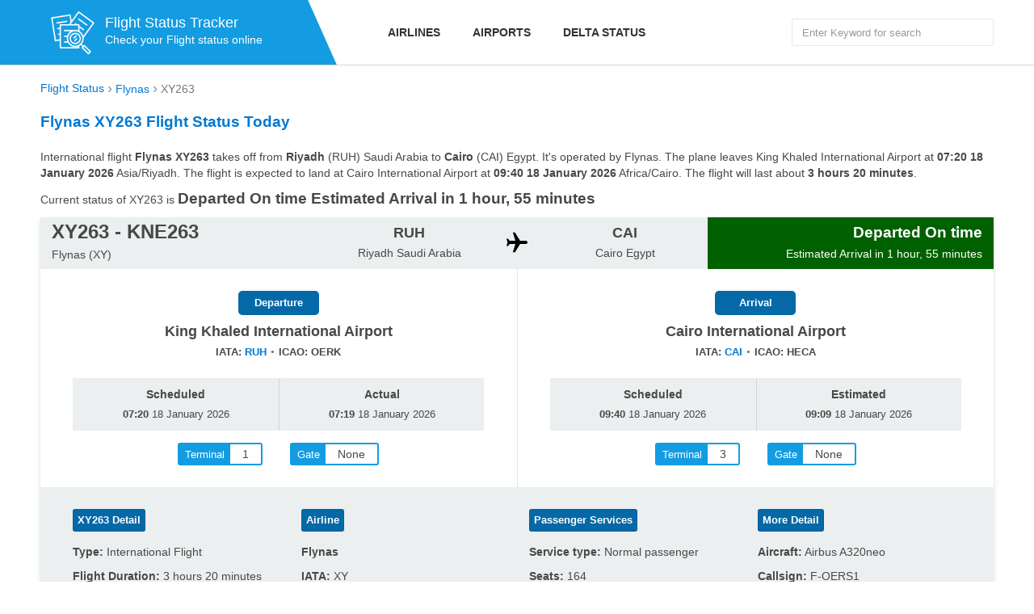

--- FILE ---
content_type: text/html; charset=utf-8
request_url: https://flight-status.com/xy-263
body_size: 6323
content:
<!DOCTYPE html>
<html lang="en">
<head>
    <meta http-equiv="Content-Type" content="text/html; charset=UTF-8" />
    <!--[if IE]><meta http-equiv='X-UA-Compatible' content='IE=edge,chrome=1'><![endif]-->
    <meta name="viewport" content="width=device-width,minimum-scale=1,initial-scale=1">
    <title>Flynas XY263 Flight Status Today</title>
	<meta name="description" content="Access real-time Flynas XY263 flight status including flight scheduled, estimated and actual departure and arrival times, airport, terminal and gate." />
	<meta name="keywords" content="Flynas 263,XY263 flight status,XY263,KNE263" />
	
<link rel="canonical" href="https://flight-status.com/xy-263"/>

    <link rel="preload" href="https://cdn.flight-status.com/css/status.css" as="style" onload="this.onload=null;this.rel='stylesheet'">
    <link rel="icon" type="image/x-icon" sizes="32x32" href="https://flight-status.com/favicon.ico"/>
    <link rel="apple-touch-icon" href="https://flight-status.com/apple-icon.png" />
	<link rel="apple-touch-icon" sizes="72x72" href="https://flight-status.com/apple-icon-72x72.png" />
	<link rel="apple-touch-icon" sizes="114x114" href="https://flight-status.com/apple-icon-114x114.png" />
	<link rel="apple-touch-icon" sizes="144x144" href="https://flight-status.com/apple-icon-144x144.png" />
	<meta property="og:site_name" content="Flight Status" />
</head>
<body>
<div id="wrap-page">
	<header class="header" role="navigation">
    <div class="header-top">
        <div class="container">
            <div class="row ">
                <div class="col-md-4 col-tablet-12">
                    <div class="logo-outer">
                        <div class="logo">
                            <a href="/" title="Flight-Status.info"><img src="https://flight-status.com/static/images/logo.png" alt="Flight Status" width="80" height="80"/></a>
                            <div class="text">
                                <b>Flight Status Tracker</b>
                                <p>Check your Flight status online</p>
                            </div>
                        </div>
                    </div>
                </div>
                <div class="col-md-8 col-tablet-12 hidden-sm hidden-xs">
                    <div class="nav-outer">
                        <div class="main-menu">
                            <ul>
                                <li><a href="/airlines.html" title="Flight Status by Airlines">Airlines</a></li>
                                <li><a href="/airports.html" title="Flight Status by Airports">Airports</a></li>
                                <li><a href="https://flight-status.com/delta-airlines.html" title="Delta Airlines Flight Status">Delta Status</a></li>
                            </ul>
                        </div>
                        <div class="pull-right search-top">
                            <form action="/flynas/search" method="get">
                                <input type="text" aria-label="Search Flights" class="form-control" name="q" placeholder="Enter Keyword for search"/>
                            </form>
                        </div>
                    </div>
                </div>
            </div>
        </div>
    </div>
    <div class="mH hidden-md hidden-lg">
    </div>
    <div class="bars bars-menu hidden-lg hidden-md"><span></span></div>
</header>

	<div class="main-content" role="main">
		
<div class="sH2">
    <div class="container">
        <ul class="breadcrumb clear-fix" vocab="https://schema.org/" typeof="BreadcrumbList">
            <li property="itemListElement" typeof="ListItem"><a property="item" typeof="WebPage" href="https://flight-status.com/"><span property="name">Flight Status</span></a><meta property="position" content="1"></li>
            <li property="itemListElement" typeof="ListItem"><a property="item" typeof="WebPage" href="https://flight-status.com/flynas.html"><span property="name">Flynas</span></a><meta property="position" content="2"></li>
            <li property="itemListElement" typeof="ListItem"><span property="name">XY263</span><meta property="position" content="3"></li>
        </ul>
        
    </div>
</div>
<div class="sH2">
    <div class="container">
        <div class="sH2_a">
            <h1 class="z_36">Flynas XY263 Flight Status Today</h1>
            
                <p>International flight <b>Flynas XY263</b> takes off from <b>Riyadh</b> (RUH) Saudi Arabia to <b>Cairo</b> (CAI) Egypt. It's operated by Flynas. The plane leaves King Khaled International Airport at <b><b>07:20</b> 18 January 2026</b> Asia/Riyadh. The flight is expected to land at Cairo International Airport at <b><b>09:40</b> 18 January 2026</b> Africa/Cairo. The flight will last about <b>3 hours 20 minutes</b>.</p>
                <p>
                Current status of XY263 is <b class="a1_sn">Departed On time 
                Estimated Arrival in 1 hour, 55 minutes</b></p>
            
        </div>
        
        <div class="a">
            <div class="a_w">
                <div class="a1">
                    <div class="tb2">
                        <div class="tb-cell2">
                            <div class="a1_a">
                                <b class="a1_n">XY263 - KNE263</b>
                                <span class="a1_c">Flynas (XY)</span>
                            </div>
                        </div>
                        <div class="tb-cell2">
                            <div class="a1_m">
                                <div class="a1_g">
                                    <b class="a1_mc">RUH</b>
                                    <span class="a1_mn">Riyadh Saudi Arabia</span>
                                </div>
                                <div class="a1_g a1_plane">
                                    <img src="[data-uri]" alt="Flight RUH to CAI" width="26" height="26"/>
                                </div>
                                <div class="a1_g">
                                    <b class="a1_mc">CAI</b>
                                    <span class="a1_mn">Cairo Egypt</span>
                                </div>
                            </div>
                        </div>
                        <div class="tb-cell2">
                            <div class="a1_s">
                                
                                <b class="a1_sn">Departed On time</b>
                                <span class="a1_so">Estimated Arrival in 1 hour, 55 minutes</span>
                                
                            </div>
                        </div>
                    </div>
                </div>
                <div class="a2">
                    <div class="a2_i">
                        <div class="a2_a">
                            <span class="a2_at">Departure</span>
                            <span class="a2_an">King Khaled International Airport</span>
                            <div class="a2_ak">
                                <span>IATA: <a href="https://flight-status.com/flynas/ruh-departures" title="Flynas Flight RUH Departures Status">RUH</a></span><span>ICAO: OERK</span>
                            </div>
                        </div>
                        <div class="a2_b">
                            <div class="tb2">
                                <div class="tb-cell2">
                                    <span class="a2_bt">Scheduled</span>
                                    <span class="a2_bd">
                                    
                                    <b>07:20</b> 18 January 2026
                                    
                                    </span>
                                </div>
                                
                                
                                <div class="tb-cell2">
                                    <span class="a2_bt">Actual</span>
                                    <span class="a2_bd"><b>07:19</b> 18 January 2026</span>
                                </div>
                                
                            </div>                         
                        </div>
                        <div class="a2_c">
                            <span data-title="Terminal" class="a2_cn"><i>1</i></span>
                            <span data-title="Gate" class="a2_cb"><i>None</i></span>
                        </div>
                    </div>
                    <div class="a2_i">
                        <div class="a2_a">
                            <span class="a2_at">Arrival</span>
                            <span class="a2_an">Cairo International Airport</span>
                            <div class="a2_ak">
                                <span>IATA: <a href="https://flight-status.com/flynas/cai-arrivals" title="Flynas Flight RUH Arrivals Status">CAI</a></span><span>ICAO: HECA</span>
                            </div>
                        </div>
                        <div class="a2_b">
                            <div class="tb2">
                                <div class="tb-cell2">
                                    <span class="a2_bt">Scheduled</span>
                                    <span class="a2_bd">
                                    <b>09:40</b> 18 January 2026
                                    </span>
                                </div>
                                
                                <div class="tb-cell2">
                                    <span class="a2_bt">Estimated</span>
                                    <span class="a2_bd"><b>09:09</b> 18 January 2026</span>
                                </div>
                                
                                
                            </div>
                        </div>
                        <div class="a2_c">
                            <span data-title="Terminal" class="a2_cn"><i>3</i></span>
                            <span data-title="Gate" class="a2_cb"><i>None</i></span>
                        </div>
                    </div>
                </div>
                <div class="a3">
                    <div class="a3_row">
                        
                        <div class="a3_col">
                            <div class="a3_i">
                                <span class="a3_t">XY263 Detail</span>
                                <ul class="a3_n">
                                    <li><span class="text-bold">Type:</span> International Flight</li>
                                    
                                    <li><span class="text-bold">Flight Duration: </span>3 hours 20 minutes</li>
                                    <li><span class="text-bold">Flight Distance: </span>1614 kms / 1003 miles</li>
                                    
                                </ul>
                            </div>
                        </div>
                        <div class="a3_col">
                            <div class="a3_i">
                                <span class="a3_t">Airline</span>
                                <ul class="a3_n">
                                    <li><span class="text-bold">Flynas</span></li>
                                    <li><span class="text-bold">IATA:</span> XY</li>
                                    <li><span class="text-bold">ICAO: </span> KNE</li>
                                    <li><span class="text-bold">Operating Days: </span>Monday, Tuesday, Wednesday, Thursday, Friday, Saturday, Sunday </li>
                                </ul>
                            </div>
                        </div>
                        <div class="a3_col">
                            <div class="a3_i">
                                <span class="a3_t">Passenger Services</span>
                                <ul class="a3_n">
                                    <li><span class="text-bold">Service type: </span>Normal passenger</li>
                                    <li><span class="text-bold">Seats: </span>164</li>
                                    <li><span class="text-bold">Freight capacity: </span>9.4 tons</li>
                                    <li><span class="text-bold">Passenger classes: </span>Economy, Business Class</li>
                                </ul>
                            </div>
                        </div>
                        <div class="a3_col">
                            <div class="a3_i">
                                <span class="a3_t">More Detail</span>
                                <ul class="a3_n">
                                    <li><span class="text-bold">Aircraft:</span> Airbus A320neo</li>
                                    
                                    <li><span class="text-bold">Callsign: </span>F-OERS1</li>
                                </ul>
                            </div>
                        </div>
                    </div>
                </div>
                
                <div class="a4">
                    <ul class="a4_n">
                        <li><span class="text-bold">Departure Timezone: </span>Asia/Riyadh</li>
                        <li><span class="text-bold">Arrival Timezone: </span>Africa/Cairo</li>
                    </ul>
                    <ul class="a4_n">
                        <li><span class="text-bold">Current Time in Riyadh: </span>Sunday 2026-01-18 08:14 AM</li>
                        <li><span class="text-bold">Current Time in Cairo: </span>Sunday 2026-01-18 07:14 AM</li>
                    </ul>
                </div>
            </div>
        </div>
        <p class="title">
            <time datetime="2026-01-18 08:14:02">Current Local Time in King Khaled International Airport <b>Sunday, January 18, 2026 08:14</b></time></p>
        
        <div class="s">
            <div class="container">
                <div class="s_h">
                    <h2 class="s_t title">Flynas XY263 Flight Statistics</h2>
                </div>
                <div class="u1_c">
                    <div class="u1_ca"><img src="https://flight-status.com/static/logo/XY.jpg" alt="Flynas" width="150" height="50"></div>
                    <div class="u1_cb">
                        <div class="u1_cm">
                            <div class="u1_ct">Flynas</div>
                            <div class="u1_f">
                                <div class="u1_fi">
                                    FLIGHT NO
                                    <strong>XY263</strong>
                                </div>
                                <div class="u1_fi">
                                    AIRPLANE
                                    <strong>Airbus A320neo</strong>
                                </div>
                            </div>
                            <div id="14day" class="days">
                                <div class="u1_o">
                                    <div class="u1_oi">
                                        ON TIME
                                        <strong class="c1">14</strong>
                                    </div>
                                    <div class="u1_oi">
                                        DELAYED
                                        <strong class="c3">0</strong>
                                    </div>
                                    <div class="u1_oi">
                                        CANCELLED
                                        <strong class="c2">0</strong>
                                    </div>
                                </div>
                            </div>
                            <div id="30day" class="days hide">
                                <div class="u1_o">
                                    <div class="u1_oi">
                                        ON TIME
                                        <strong class="c1">30</strong>
                                    </div>
                                    <div class="u1_oi">
                                        DELAYED
                                        <strong class="c3">0</strong>
                                    </div>
                                    <div class="u1_oi">
                                        CANCELLED
                                        <strong class="c2">0</strong>
                                    </div>
                                </div>
                            </div>
                            <div id="60day" class="days hide">
                                <div class="u1_o">
                                    <div class="u1_oi">
                                        ON TIME
                                        <strong class="c1">58</strong>
                                    </div>
                                    <div class="u1_oi">
                                        DELAYED
                                        <strong class="c3">2</strong>
                                    </div>
                                    <div class="u1_oi">
                                        CANCELLED
                                        <strong class="c2">0</strong>
                                    </div>
                                </div>
                            </div>
                            <div id="90day" class="days hide">
                                <div class="u1_o">
                                    <div class="u1_oi">
                                        ON TIME
                                        <strong class="c1">82</strong>
                                    </div>
                                    <div class="u1_oi">
                                        DELAYED
                                        <strong class="c3">2</strong>
                                    </div>
                                    <div class="u1_oi">
                                        CANCELLED
                                        <strong class="c2">0</strong>
                                    </div>
                                </div>
                            </div>
                            <div class="u1_e">
                                <div class="u1_et">Last 14 days flight data</div>
                                <div class="u1_ec">
                                    <span class="active">14</span>
                                    <span>30</span>
                                    <span>60</span>
                                    <span>90</span>
                                </div>
                            </div>
                        </div>
                        <div class="u1_g">
                            <div class="u1_gc">
                                <figure class="charts" id="14chart">
                                    <div class="progress-pie" data-value="100"></div>
                                </figure>
                                <figure class="charts hide" id="30chart">
                                    <div class="progress-pie" data-value="100"></div>
                                </figure>
                                <figure class="charts hide" id="60chart">
                                    <div class="progress-pie" data-value="97"></div>
                                </figure>
                                <figure class="charts hide" id="90chart">
                                    <div class="progress-pie" data-value="98"></div>
                                </figure>
                            </div>
                            <div class="u1_gf">On Time Rate</div>
                        </div>
                        <div class="u1_sp hidden-lg hidden-md"></div>
                    </div>
                </div>
            </div>
        </div>
        
        <div class="s u2">
            <div class="container">
                <div class="s_h">
                    <h2 class="s_t title">Flynas XY263 Flight Schedule and Histories</h2>
                </div>
                <div class="u2_m">
                    <table class="tb1 u2_p">
                        <thead>
                        <tr>
                            <th>Time</th>
                            <th>Departure</th>
                            <th>Arrival</th>
                            <th>Actual departure</th>
                            <th>Actual arrival</th>
                        </tr>
                        </thead>
                        <tbody>
                        
                        <tr class="trschedule">
                            <td>
                                <div class="u2_z">
                                    Tue 13 Jan <br>
                                    <span class="btn u2_a green">Scheduled On time</span>
                                </div>
                            </td>
                            <td>
                                <div class="u2_e">
                                    Riyadh (RUH)
                                    <span>2026-01-13T07:20</span>
                                </div>
                            </td>
                            <td>
                                <div class="u2_e">
                                    Cairo (CAI)
                                    <span>2026-01-13T09:40</span>
                                </div>
                            </td>
                            <td>
                            </td>
                            <td>
                                
                            </td>
                        </tr>
                        
                        <tr class="trschedule">
                            <td>
                                <div class="u2_z">
                                    Mon 12 Jan <br>
                                    <span class="btn u2_a delayed">Arrived Delayed by 17m</span>
                                </div>
                            </td>
                            <td>
                                <div class="u2_e">
                                    Riyadh (RUH)
                                    <span>2026-01-12T07:20</span>
                                </div>
                            </td>
                            <td>
                                <div class="u2_e">
                                    Cairo (CAI)
                                    <span>2026-01-12T09:40</span>
                                </div>
                            </td>
                            <td>
                                2026-01-12T07:25
                                <br>
                                <span class="lb1"></span>
                            </td>
                            <td>
                                
                                2026-01-12T09:57
                                <br>
                                <span class="lb1"></span>
                            </td>
                        </tr>
                        
                        <tr class="trschedule">
                            <td>
                                <div class="u2_z">
                                    Sat 03 Jan <br>
                                    <span class="btn u2_a green">Departed On time</span>
                                </div>
                            </td>
                            <td>
                                <div class="u2_e">
                                    Riyadh (RUH)
                                    <span>2026-01-03T07:20</span>
                                </div>
                            </td>
                            <td>
                                <div class="u2_e">
                                    Cairo (CAI)
                                    <span>2026-01-03T09:40</span>
                                </div>
                            </td>
                            <td>
                                2026-01-03T07:13
                                <br>
                                <span class="lb1"></span>
                            </td>
                            <td>
                                
                            </td>
                        </tr>
                        
                        <tr class="trschedule">
                            <td>
                                <div class="u2_z">
                                    Wed 31 Dec <br>
                                    <span class="btn u2_a green">Scheduled On time</span>
                                </div>
                            </td>
                            <td>
                                <div class="u2_e">
                                    Riyadh (RUH)
                                    <span>2025-12-31T07:20</span>
                                </div>
                            </td>
                            <td>
                                <div class="u2_e">
                                    Cairo (CAI)
                                    <span>2025-12-31T09:40</span>
                                </div>
                            </td>
                            <td>
                            </td>
                            <td>
                                
                            </td>
                        </tr>
                        
                        <tr class="trschedule">
                            <td>
                                <div class="u2_z">
                                    Mon 29 Dec <br>
                                    <span class="btn u2_a delayed">Arrived Delayed by 19m</span>
                                </div>
                            </td>
                            <td>
                                <div class="u2_e">
                                    Riyadh (RUH)
                                    <span>2025-12-29T07:20</span>
                                </div>
                            </td>
                            <td>
                                <div class="u2_e">
                                    Cairo (CAI)
                                    <span>2025-12-29T09:40</span>
                                </div>
                            </td>
                            <td>
                                2025-12-29T07:38
                                <br>
                                <span class="lb1"></span>
                            </td>
                            <td>
                                
                                2025-12-29T09:59
                                <br>
                                <span class="lb1"></span>
                            </td>
                        </tr>
                        
                        <tr class="trschedule">
                            <td>
                                <div class="u2_z">
                                    Sun 28 Dec <br>
                                    <span class="btn u2_a green">Scheduled On time</span>
                                </div>
                            </td>
                            <td>
                                <div class="u2_e">
                                    Riyadh (RUH)
                                    <span>2025-12-28T07:20</span>
                                </div>
                            </td>
                            <td>
                                <div class="u2_e">
                                    Cairo (CAI)
                                    <span>2025-12-28T09:40</span>
                                </div>
                            </td>
                            <td>
                            </td>
                            <td>
                                
                            </td>
                        </tr>
                        
                        <tr class="trschedule">
                            <td>
                                <div class="u2_z">
                                    Fri 21 Nov <br>
                                    <span class="btn u2_a green">Arrived On time</span>
                                </div>
                            </td>
                            <td>
                                <div class="u2_e">
                                    Riyadh (RUH)
                                    <span>2025-11-21T07:20</span>
                                </div>
                            </td>
                            <td>
                                <div class="u2_e">
                                    Cairo (CAI)
                                    <span>2025-11-21T09:40</span>
                                </div>
                            </td>
                            <td>
                                2025-11-21T07:20
                                <br>
                                <span class="lb1"></span>
                            </td>
                            <td>
                                
                                2025-11-21T09:07
                                <br>
                                <span class="lb1"></span>
                            </td>
                        </tr>
                        
                        <tr class="trschedule">
                            <td>
                                <div class="u2_z">
                                    Mon 17 Nov <br>
                                    <span class="btn u2_a green">Arrived On time</span>
                                </div>
                            </td>
                            <td>
                                <div class="u2_e">
                                    Riyadh (RUH)
                                    <span>2025-11-17T07:20</span>
                                </div>
                            </td>
                            <td>
                                <div class="u2_e">
                                    Cairo (CAI)
                                    <span>2025-11-17T09:40</span>
                                </div>
                            </td>
                            <td>
                                2025-11-17T07:21
                                <br>
                                <span class="lb1"></span>
                            </td>
                            <td>
                                
                                2025-11-17T09:25
                                <br>
                                <span class="lb1"></span>
                            </td>
                        </tr>
                        
                        <tr class="trschedule">
                            <td>
                                <div class="u2_z">
                                    Tue 04 Nov <br>
                                    <span class="btn u2_a green">Arrived On time</span>
                                </div>
                            </td>
                            <td>
                                <div class="u2_e">
                                    Riyadh (RUH)
                                    <span>2025-11-04T07:20</span>
                                </div>
                            </td>
                            <td>
                                <div class="u2_e">
                                    Cairo (CAI)
                                    <span>2025-11-04T09:40</span>
                                </div>
                            </td>
                            <td>
                                2025-11-04T07:36
                                <br>
                                <span class="lb1"></span>
                            </td>
                            <td>
                                
                                2025-11-04T09:21
                                <br>
                                <span class="lb1"></span>
                            </td>
                        </tr>
                        
                        <tr class="trschedule">
                            <td>
                                <div class="u2_z">
                                    Tue 28 Oct <br>
                                    <span class="btn u2_a green">Departed On time</span>
                                </div>
                            </td>
                            <td>
                                <div class="u2_e">
                                    Riyadh (RUH)
                                    <span>2025-10-28T07:20</span>
                                </div>
                            </td>
                            <td>
                                <div class="u2_e">
                                    Cairo (CAI)
                                    <span>2025-10-28T10:40</span>
                                </div>
                            </td>
                            <td>
                                2025-10-28T07:32
                                <br>
                                <span class="lb1"></span>
                            </td>
                            <td>
                                
                            </td>
                        </tr>
                        
                        </tbody>
                    </table>
                </div>
            </div>
        </div>
        
        
        
        
        <div class="s">
            <div class="container">
                <div class="s_h">
                    <h2 class="s_t title">Flight routes similar to Flynas XY263</h2>
                </div>
                <div class="u2_m">
                    <table class="tb1 u2_p">
                        <thead>
                        <tr>
                            <th>Airline</th>
                            <th>Flight no</th>
                            <th>Departure</th>
                            <th>Arrival</th>
                        </tr>
                        </thead>
                        <tbody>
                        <tr>
                            <td>
                                <img src="https://cdn.flight-status.com/logo/SV.jpg" alt="Saudia Airlines" width="80" height="55">
                            </td>
                            <td>
                                <a href="/sv-311">SV311</a><br/>
                                <span>Saudia Airlines</span>
                            </td>
                            <td>
                                18/01/2026<br/>
                                <span>07:10</span>
                            </td>
                            <td>
                                 3 hours 10 minutes<br/>
                                <span>09:20</span>
                            </td>
                        </tr>
                        <tr>
                            <td>
                                <img src="https://cdn.flight-status.com/logo/NE.jpg" alt="Nesma Airlines" width="80" height="55">
                            </td>
                            <td>
                                <a href="/ne-163">NE163</a><br/>
                                <span>Nesma Airlines</span>
                            </td>
                            <td>
                                18/01/2026<br/>
                                <span>14:05</span>
                            </td>
                            <td>
                                 3 hours 10 minutes<br/>
                                <span>16:15</span>
                            </td>
                        </tr>
                        <tr>
                            <td>
                                <img src="https://cdn.flight-status.com/logo/SV.jpg" alt="Saudia Airlines" width="80" height="55">
                            </td>
                            <td>
                                <a href="/sv-323">SV323</a><br/>
                                <span>Saudia Airlines</span>
                            </td>
                            <td>
                                18/01/2026<br/>
                                <span>13:15</span>
                            </td>
                            <td>
                                 3 hours 10 minutes<br/>
                                <span>15:25</span>
                            </td>
                        </tr>
                        <tr>
                            <td>
                                <img src="https://cdn.flight-status.com/logo/F3.jpg" alt="Flyadeal" width="80" height="55">
                            </td>
                            <td>
                                <a href="/f3-605">F3605</a><br/>
                                <span>Flyadeal</span>
                            </td>
                            <td>
                                18/01/2026<br/>
                                <span>10:45</span>
                            </td>
                            <td>
                                 3 hours 5 minutes<br/>
                                <span>12:50</span>
                            </td>
                        </tr>
                        <tr>
                            <td>
                                <img src="https://cdn.flight-status.com/logo/SV.jpg" alt="Saudia Airlines" width="80" height="55">
                            </td>
                            <td>
                                <a href="/sv-313">SV313</a><br/>
                                <span>Saudia Airlines</span>
                            </td>
                            <td>
                                18/01/2026<br/>
                                <span>16:25</span>
                            </td>
                            <td>
                                 3 hours 10 minutes<br/>
                                <span>18:35</span>
                            </td>
                        </tr>
                        <tr>
                            <td>
                                <img src="https://cdn.flight-status.com/logo/SM.jpg" alt="Air Cairo" width="80" height="55">
                            </td>
                            <td>
                                <a href="/sm-462">SM462</a><br/>
                                <span>Air Cairo</span>
                            </td>
                            <td>
                                18/01/2026<br/>
                                <span>15:00</span>
                            </td>
                            <td>
                                 0 minutes<br/>
                                <span>17:00</span>
                            </td>
                        </tr>
                        <tr>
                            <td>
                                <img src="https://cdn.flight-status.com/logo/E5.jpg" alt="Air Arabia Egypt" width="80" height="55">
                            </td>
                            <td>
                                <a href="/e5-416">E5416</a><br/>
                                <span>Air Arabia Egypt</span>
                            </td>
                            <td>
                                18/01/2026<br/>
                                <span>05:40</span>
                            </td>
                            <td>
                                 3 hours 10 minutes<br/>
                                <span>07:50</span>
                            </td>
                        </tr>
                        <tr>
                            <td>
                                <img src="https://cdn.flight-status.com/logo/E5.jpg" alt="Air Arabia Egypt" width="80" height="55">
                            </td>
                            <td>
                                <a href="/e5-411">E5411</a><br/>
                                <span>Air Arabia Egypt</span>
                            </td>
                            <td>
                                18/01/2026<br/>
                                <span>13:25</span>
                            </td>
                            <td>
                                 3 hours 10 minutes<br/>
                                <span>15:35</span>
                            </td>
                        </tr>
                        </tbody>
                    </table>
                </div>
            </div>
        </div>
        
        <ul class="sH2_c">
            <li><a href="https://flight-status.com/flynas-route/ruh-to-cai">Flynas flights Riyadh to Cairo</a></li>
            <li><a href="https://flight-status.com/flynas-route/cai-to-ruh">Flynas flights Cairo to Riyadh</a></li>
        </ul>
    </div>
</div>

<div class="s sA2">
    <div class="container bg1">
        <div class="s_h">
            <h2 class="s_t title">Flynas Flight XY263 FAQs</h2>
        </div>
        <div class="sA2_b">
            
            <div class="sA2_i">
                <h3 class="sA2_h">What is the scheduled flight duration for Flynas XY263 flight?</h3>
                <div class="sA2_c">
                    <p>On average, nonstop flight takes <b>3 hour(s) 20 minutes</b>, with the flight distance of <b>1614 km (1003 miles)</b>.
                    </p>
                </div>
            </div>
            <div class="sA2_i">
                <h3 class="sA2_h">What is the current status of Flynas XY263 flight?</h3>
                <div class="sA2_c">
                    <p>The current status of flight Flynas XY263 is <b>Departed On time</b>.
                    </p>
                </div>
            </div>
            <div class="sA2_i">
                <h3 class="sA2_h">What type of aircraft is used for the Flynas XY263 flight?</h3>
                <div class="sA2_c">
                    <p>All <b>Flynas XY263</b> flights are operated using <b>Airbus A320neo</b> aircraft.
                    </p>
                </div>
            </div>
            <div class="sA2_i">
                <h3 class="sA2_h">When does the flight Flynas XY263 arrive?</h3>
                <div class="sA2_c">
                    <p>Flight Flynas XY263 arrives at 09:40.
                    </p>
                </div>
            </div>
            <div class="sA2_i">
                <h3 class="sA2_h">Which terminal the flight Flynas XY263 is arriving at?</h3>
                <div class="sA2_c">
                    <p>Flight Flynas XY263 arrives in Cairo International Airport at <b>Terminal 3</b>.
                    </p>
                </div>
            </div>
            <div class="sA2_i">
                <h3 class="sA2_h">How many Flynas XY263 flights are operated a week?</h3>
                <div class="sA2_c">
                    <p><b>7 flights</b> per week. The Flight Flynas XY263 is operated on Monday, Tuesday, Wednesday, Thursday, Friday, Saturday, Sunday .
                    </p>
                </div>
            </div>
        </div>
    </div>
</div>
<script type="application/ld+json">{"@context": "https://schema.org/","@type": "FAQPage",
  "mainEntity": [{
      "@type": "Question","name": "What is the scheduled flight duration for Flynas XY263 flight?","acceptedAnswer": {"@type": "Answer","text": "On average, nonstop flight takes <b>3 hour(s) 20 minutes</b>, with the flight distance of <b>1614 km (1003 miles)</b>."}
    },{
      "@type": "Question","name": "What is the current status of Flynas XY263 flight?","acceptedAnswer": {"@type": "Answer","text": "The current status of flight Flynas XY263 is <b>Departed On time</b>."}
    },{
      "@type": "Question","name": "What type of aircraft is used for the Flynas XY263 flight?","acceptedAnswer": {"@type": "Answer","text": "All <b>Flynas XY263</b> flights are operated using <b>Airbus A320neo</b> aircraft."}
    },{
      "@type": "Question","name": "When does the flight Flynas XY263 arrive?","acceptedAnswer": {"@type": "Answer","text": "Flight Flynas XY263 arrives at 09:40."}
    },{
      "@type": "Question","name": "Which terminal the flight Flynas XY263 is arriving at?","acceptedAnswer": {"@type": "Answer","text": "Flight Flynas XY263 arrives in Cairo International Airport at <b>Terminal 3</b>."}
    },{
      "@type": "Question","name": "How many Flynas XY263 flights are operated a week?","acceptedAnswer": {"@type": "Answer","text": "<b>7 flights</b> per week. The Flight Flynas XY263 is operated on Monday, Tuesday, Wednesday, Thursday, Friday, Saturday, Sunday ."}
    }
   ]}</script>


	</div>
	<footer class="footer">
    <div class="container">
        <div class="row">
            <div class="col-xs-12 col-sm-12 col-md-3">
                <span class="text-bold">American</span>
                <ul>
                    <li><a href="https://flight-status.com/united-airlines.html" title="United Airlines Flight Status">United Status</a></li>
                    <li><a href="https://flight-status.com/american-airlines.html" title="American Airlines Flight Status">American Airlines</a></li>
                    <li><a href="https://flight-status.com/frontier-airlines.html">Frontier Airlines</a></li>
                    <li><a href="https://flight-status.com/southwest-airlines.html">Southwest Airlines</a></li>
                    <li><a href="https://flight-status.com/easyjet.html" title="easyJet Flight Status">easyJet</a></li>
                    <li><a href="https://flight-status.com/air-canada.html" title="Air Canada Flight Status">Air Canada</a></li>
                    <li><a href="https://flight-status.com/alaska-airlines.html" title="Alaska Airlines Flight Status">Alaska</a></li>
                    <li><a href="https://flight-status.com/westjet.html" title="Westjet Flight Status">Westjet</a></li>
                    
                </ul>
            </div>
            <div class="col-xs-12 col-sm-12 col-md-3">
                <span class="text-bold">Europe</span>
                <ul>
                    <li><a href="https://flight-status.com/air-france.html" title="Air France Flight Status">Air France</a></li>
                    <li><a href="https://flight-status.com/lufthansa.html" title="Lufthansa Flight Status">Lufthansa</a></li>
                    <li><a href="https://flight-status.com/turkish-airlines.html" title="Turkish Airlines Flight Status">Turkish Airlines</a></li>
                    <li><a href="https://flight-status.com/british-airways.html" title="British Airways Flight Status">British Airways</a></li>
                    <li><a href="https://flight-status.com/klm.html" title="KLM Flight Status">KLM Flight Status</a></li>
                    <li><a href="https://flight-status.com/air-india.html" title="Air India Flight Status">Air India</a></li>
                    <li><a href="https://flight-status.com/etihad-airways.html" title="Etihad Airways Flight Status">Etihad Airways</a></li>
                    <li><a href="https://flight-status.com/allegiant-air.html" title="Allegiant Air Flight Status">Allegiant Air</a></li>
                </ul>
            </div>
            <div class="col-xs-12 col-sm-12 col-md-3">
                <span class="text-bold">Asia</span>
                <ul>
                    <li><a href="https://flight-status.com/emirates.html" title="Emirates Flight Status">Emirates</a></li>
                    <li><a href="https://flight-status.com/vietnam-airlines.html">Vietnam Airlines</a></li>
                    <li><a href="https://flight-status.com/singapore-airlines.html">Singapore Airlines</a></li>
                    <li><a href="https://flight-status.com/thai-airways.html">Thai Airways</a></li>
                    <li><a href="https://flight-status.com/japan-airlines.html">Japan Airlines</a></li>
                    <li><a href="https://flight-status.com/spirit-airlines.html" title="Spirit Airlines Flight Status ">Spirit Airlines</a></li>
                    <li><a href="https://flight-status.com/ana.html" title="ANA Flight Status">All Nippon Airways</a></li>
                    <li><a href="https://flight-status.com/cebu-pacific.html" title="Cebu Pacific Flight Status">Cebu Pacific</a></li>
                </ul>
            </div>
            <div class="col-xs-12 col-sm-12 col-md-3">
                <span class="text-bold">Others Area</span>
                <ul>
                    
                    <li><a href="https://flight-status.com/finnair.html" title="FinnAir Flight Status">FinnAir</a></li>
                    <li><a href="https://flight-status.com/vueling.html" title="Vueling Flight Status">Vueling</a></li>
                    <li><a href="https://flight-status.com/air-new-zealand.html" title="Air New Zealand Flight Status">Air New Zealand</a></li>
                    <li><a href="https://flight-status.com/saudia.html" title="Saudia Flight Status">Saudia Airlines</a></li>
                    <li><a href="https://flight-status.com/iberia.html" title="Iberia Flight Status">Iberia</a></li>
                    <li><a href="https://flight-status.com/qantas.html" title="Qantas Flight Status">Qantas</a></li>
                    <li><a href="https://flight-status.com/korean-air.html" title="Korean Air Flight Status">Korean Air</a></li>
                    <li><a href="https://flight-status.com/virgin-australia.html" title="Virgin Australia Flight Status">Virgin Australia</a></li>
                </ul>
            </div>
        </div>
        <div class="copyright-content">
            <div class="row">
                <div class="col-xs-12">
                    Copyright &copy; 2024 by Flight-Status.com. Website Check Flight Status of more 658 airlines real-time Today
                </div>
            </div>
        </div>
    </div>
</footer>
</div>
<script async src="https://cdn.flight-status.com/js/topone.js"></script>
<script async src="https://pagead2.googlesyndication.com/pagead/js/adsbygoogle.js?client=ca-pub-1483918455930612"  crossorigin="anonymous"></script>
</body>
</html>


--- FILE ---
content_type: text/html; charset=utf-8
request_url: https://www.google.com/recaptcha/api2/aframe
body_size: 259
content:
<!DOCTYPE HTML><html><head><meta http-equiv="content-type" content="text/html; charset=UTF-8"></head><body><script nonce="LzFtCfpohUzLXTdZbUWCLg">/** Anti-fraud and anti-abuse applications only. See google.com/recaptcha */ try{var clients={'sodar':'https://pagead2.googlesyndication.com/pagead/sodar?'};window.addEventListener("message",function(a){try{if(a.source===window.parent){var b=JSON.parse(a.data);var c=clients[b['id']];if(c){var d=document.createElement('img');d.src=c+b['params']+'&rc='+(localStorage.getItem("rc::a")?sessionStorage.getItem("rc::b"):"");window.document.body.appendChild(d);sessionStorage.setItem("rc::e",parseInt(sessionStorage.getItem("rc::e")||0)+1);localStorage.setItem("rc::h",'1768713244250');}}}catch(b){}});window.parent.postMessage("_grecaptcha_ready", "*");}catch(b){}</script></body></html>